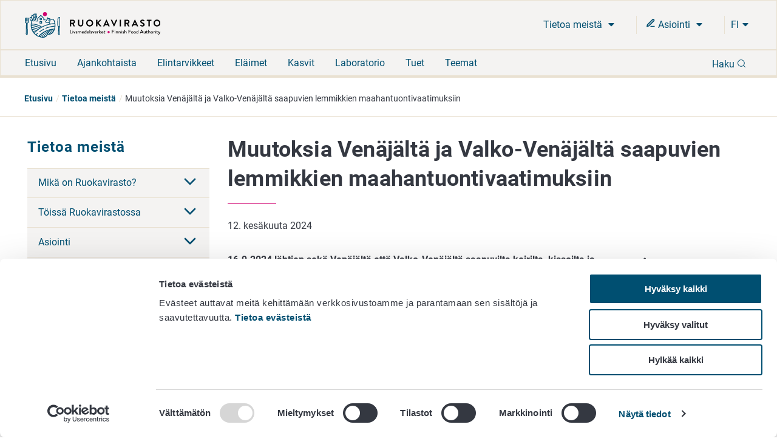

--- FILE ---
content_type: text/html; charset=utf-8
request_url: https://www.ruokavirasto.fi/tietoa-meista/uutiset/muutoksia-venajalta-ja-valko-venajalta-saapuvien-lemmikkien-maahantuontivaatimuksiin/?fbclid=IwZXh0bgNhZW0CMTAAAR2lDiiCmkY5DKpz1lcBO9iaYPTPGkhoyxC3s6Fu2dP7AGw6BDT0fZ7YnjE_aem_8jH1f-UfnfmEJhXHmMRPKA
body_size: 9510
content:


<!doctype html>
<html lang="fi">

<head>
    <meta charset="utf-8" />
    <meta http-equiv="X-UA-Compatible" content="IE=edge,chrome=1" />
    <meta http-equiv="Content-Language" content="fi" />
    <base href="/tietoa-meista/uutiset/muutoksia-venajalta-ja-valko-venajalta-saapuvien-lemmikkien-maahantuontivaatimuksiin/" />
    <title>Muutoksia Ven&#228;j&#228;lt&#228; ja Valko-Ven&#228;j&#228;lt&#228; saapuvien lemmikkien maahantuontivaatimuksiin - Ruokavirasto</title>
    
    <meta name="viewport" content="width=device-width, initial-scale=1" />
    <link rel="canonical" href="https://www.ruokavirasto.fi/tietoa-meista/uutiset/muutoksia-venajalta-ja-valko-venajalta-saapuvien-lemmikkien-maahantuontivaatimuksiin/" />
    <meta name="pageid" content="64841" />

    <link rel="apple-touch-icon" sizes="180x180" href="/static/img/favicons/apple-touch-icon.png">
<link rel="icon" type="image/png" sizes="32x32" href="/static/img/favicons/favicon-32x32.png">
<link rel="icon" type="image/png" sizes="16x16" href="/static/img/favicons/favicon-16x16.png">
<link rel="manifest" href="/static/img/favicons/site.webmanifest">
<link rel="mask-icon" href="/static/img/favicons/safari-pinned-tab.svg" color="#5bbad5">
<meta name="msapplication-TileColor" content="#da532c">
<meta name="theme-color" content="#ffffff">
            <link rel="alternate" hreflang="sv" href="/sv/om-oss/nyheter/andringar-i-inforselkraven-for-sallskapsdjur-som-fors-in-fran-ryssland-och-belarus/" />
        <link rel="alternate" hreflang="fi" href="/tietoa-meista/uutiset/muutoksia-venajalta-ja-valko-venajalta-saapuvien-lemmikkien-maahantuontivaatimuksiin/" />

        <meta property="og:title" content="Muutoksia Ven&#228;j&#228;lt&#228; ja Valko-Ven&#228;j&#228;lt&#228; saapuvien lemmikkien maahantuontivaatimuksiin"/>
    <meta property="og:type" content="article"/>
    <meta property="og:image" content="https://www.ruokavirasto.fi/contentassets/4113477b086a4a1ebdea0f2135773087/default_504x504.png"/>
    <meta property="og:url" content="https://www.ruokavirasto.fi/tietoa-meista/uutiset/muutoksia-venajalta-ja-valko-venajalta-saapuvien-lemmikkien-maahantuontivaatimuksiin/"/>
    <meta property="og:site_name" content="Ruokavirasto"/>

     
<script type="text/javascript">
    window.jsErrors = [];
    window.onerror = function (errorMessage) { window.jsErrors[window.jsErrors.length] = errorMessage; };
</script>
    
     <!-- Cookiebot Script -->
     <script id="Cookiebot" src="https://consent.cookiebot.com/uc.js" data-cbid="dfd6ff8a-425a-4923-ac60-b7a59c4e8f6a" data-culture="fi" type="text/javascript" data-blockingmode="auto"></script> 
     <!-- End Cookiebot Script -->

        <script type="text/plain" data-cookieconsent="statistics">
        var appInsights = window.appInsights ||
            function(config) {
                function r(config) {
                    t[config] = function() {
                        var i = arguments;
                        t.queue.push(function() { t[config].apply(t, i) })
                    }
                }

                var t = { config: config }, u = document, e = window, o = 'script', s = u.createElement(o), i, f;
                for (s.src = config.url || '//az416426.vo.msecnd.net/scripts/a/ai.0.js', u.getElementsByTagName(o)[0]
                        .parentNode.appendChild(s), t.cookie = u.cookie, t
                        .queue = [], i = ['Event', 'Exception', 'Metric', 'PageView', 'Trace', 'Ajax'];
                    i.length;
                ) r('track' + i.pop());
                return r('setAuthenticatedUserContext'), r('clearAuthenticatedUserContext'), config
                    .disableExceptionTracking ||
                    (i = 'onerror', r('_' + i), f = e[i], e[i] = function(config, r, u, e, o) {
                        var s = f && f(config, r, u, e, o);
                        return s !== !0 && t['_' + i](config, r, u, e, o), s
                    }), t
            }({
                instrumentationKey: '956095d9-b016-4f2c-9745-aba69de7bad0'
            });

        window.appInsights = appInsights;
        appInsights.trackPageView();
    </script>

    
    
    <script defer src="https://eu2.snoobi.eu/?account=snt_12419 "></script>

    <link href=/dist/css/ruokavirasto.241197b7.css rel=stylesheet media=all><script src=/dist/js/ruokavirasto-vendor.54a3e275.js data-cookieconsent=ignore defer></script><script src=/dist/js/ruokavirasto.baf718e0.js data-cookieconsent=ignore defer></script>
    
</head>

<body class="newspage">
    <div id="rv-app" v-cloak>
        <header>
            
            <div style="display: none" aria-hidden="true">
                <svg width="0" height="0" style="position:absolute"><symbol viewBox="0 0 32 32" id="icon-alert" xmlns="http://www.w3.org/2000/svg"><path d="M30.86 25.68L16.52.56a1.13 1.13 0 00-2 0L.15 25.68a1.08 1.08 0 000 1.09 1.13 1.13 0 001 .55h28.73a1.13 1.13 0 001-.55 1.08 1.08 0 00-.02-1.09zm-13.58-1.54h-3.56v-3.22h3.56zm0-5.63h-3.56V8.85h3.56z" /></symbol><symbol viewBox="0 0 32 32" id="icon-blogger" xmlns="http://www.w3.org/2000/svg"><path d="M21.79 32a10.18 10.18 0 0010.15-10.09l.06-8.17-.09-.45-.27-.56-.46-.35c-.58-.46-3.57 0-4.37-.7-.57-.52-.66-1.46-.83-2.73a8 8 0 00-.91-3.44A11.18 11.18 0 0017.23 0h-7.09A10.15 10.15 0 000 10.11v11.8A10.15 10.15 0 0010.14 32zM10.27 8.26h5.62a1.93 1.93 0 110 3.86h-5.62a1.93 1.93 0 110-3.86zm-1.94 13.5a1.94 1.94 0 011.94-1.93H21.7a1.93 1.93 0 110 3.85H10.27a1.94 1.94 0 01-1.94-1.92z" /></symbol><symbol fill="none" viewBox="0 0 25 22" id="icon-briefcase" xmlns="http://www.w3.org/2000/svg"><path d="M17.1 21V3.222c0-.59-.242-1.154-.674-1.571A2.341 2.341 0 0014.8 1h-4.6c-.61 0-1.195.234-1.626.65A2.185 2.185 0 007.9 3.223V21M3.3 5.444h18.4c1.27 0 2.3.995 2.3 2.223v11.11C24 20.006 22.97 21 21.7 21H3.3C2.03 21 1 20.005 1 18.778V7.667c0-1.228 1.03-2.223 2.3-2.223z" stroke="currentColor" stroke-width="2" stroke-linecap="round" stroke-linejoin="round" /></symbol><symbol fill="none" viewBox="0 0 20 22" id="icon-calendar" xmlns="http://www.w3.org/2000/svg"><path d="M14 1v4M6 1v4M1 9h18M3 3h14a2 2 0 012 2v14a2 2 0 01-2 2H3a2 2 0 01-2-2V5a2 2 0 012-2z" stroke="currentColor" stroke-width="2" stroke-linecap="round" stroke-linejoin="round" /></symbol><symbol viewBox="0 0 9 15" id="icon-chevron" xmlns="http://www.w3.org/2000/svg"><path d="M8.427 7.5a.894.894 0 01-.266.64L2.12 14.182a.906.906 0 01-1.245-1.28L6.24 7.5.875 2.099A.906.906 0 012.083.818L8.125 6.86a.894.894 0 01.302.64z" stroke="currentColor" fill="currentColor" /></symbol><symbol fill="none" viewBox="0 0 24 24" id="icon-chevron-down" xmlns="http://www.w3.org/2000/svg"><path d="M6 9l6 6 6-6" stroke="currentColor" stroke-width="2" stroke-linecap="round" stroke-linejoin="round" /></symbol><symbol viewBox="0 0 32 32" id="icon-close" xmlns="http://www.w3.org/2000/svg"><path fill-rule="evenodd" d="M32 3.2L28.8 0 16 12.8 3.2 0 0 3.2 12.8 16 0 28.8 3.2 32 16 19.2 28.8 32l3.2-3.2L19.2 16 32 3.2z" /></symbol><symbol fill="none" viewBox="0 0 18 18" id="icon-eservices" xmlns="http://www.w3.org/2000/svg"><path d="M9 15h6.75" stroke="currentColor" stroke-width="1.5" stroke-linecap="round" stroke-linejoin="round" /><path d="M12.375 2.625a1.591 1.591 0 112.25 2.25L5.25 14.25l-3 .75.75-3 9.375-9.375z" stroke="currentColor" stroke-width="2" stroke-linecap="round" stroke-linejoin="round" /></symbol><symbol viewBox="0 0 32 32" id="icon-facebook" xmlns="http://www.w3.org/2000/svg"><path d="M19.2 0c-4.2.3-7.3 3.8-7 8v3.1H6.7v5.2h5.4V32h6V16.3h6.3v-5.2h-6.3V7.4c-.1-.9.5-1.7 1.3-1.9h5.1V0h-5.3z" /></symbol><symbol viewBox="0 0 32 32" id="icon-globe" xmlns="http://www.w3.org/2000/svg"><path d="M16 0a16 16 0 1016 16A16 16 0 0016 0zM3.07 16a12.77 12.77 0 01.32-2.85h2.88A18.37 18.37 0 006 16a17.37 17.37 0 00.23 2.81H3.39A12.77 12.77 0 013.07 16zm6 0a14.53 14.53 0 01.29-2.89h5.08v5.7H9.37A14.4 14.4 0 019.1 16zm8.46-11.15a14.66 14.66 0 014.08 5.23h-4.08zm-3.06 0v5.24h-4.09a14.72 14.72 0 014.09-5.25zm0 17.08v5.25a14.32 14.32 0 01-4.13-5.25zm3.06 5.24v-5.25h4.13a14.29 14.29 0 01-4.13 5.24zm0-8.31v-5.7h5.09A15.31 15.31 0 0122.9 16a15.22 15.22 0 01-.26 2.81zm8.2-5.7h2.88a12.85 12.85 0 010 5.7h-2.87A17.37 17.37 0 0026 16a18.37 18.37 0 00-.27-2.85zm1.76-3.07h-2.55a17.26 17.26 0 00-3.58-5.84 13 13 0 016.13 5.83zM10.64 4.24a17.26 17.26 0 00-3.58 5.84H4.51a13 13 0 016.13-5.84zM4.51 21.92h2.54a17.08 17.08 0 003.57 5.84 13 13 0 01-6.11-5.84zm16.87 5.84A17.08 17.08 0 0025 21.92h2.54a13 13 0 01-6.16 5.84z" /></symbol><symbol viewBox="0 0 32 25.6" id="icon-hamburger" xmlns="http://www.w3.org/2000/svg"><path d="M0 0h32v4.24H0zM0 10.64h32v4.31H0zM0 21.36h32v4.24H0z" /></symbol><symbol fill="none" viewBox="0 0 18 18" id="icon-info" xmlns="http://www.w3.org/2000/svg"><path d="M9 16.5a7.5 7.5 0 100-15 7.5 7.5 0 000 15zM9 12V9M9 6h.008" stroke="currentColor" stroke-width="2" stroke-linecap="round" stroke-linejoin="round" /></symbol><symbol viewBox="0 0 32 32" id="icon-instagram" xmlns="http://www.w3.org/2000/svg"><path d="M22 0H10A10 10 0 000 10v12a10 10 0 0010 10h12a10 10 0 0010-10V10A10 10 0 0022 0zm7 22a7 7 0 01-7 7H10a7 7 0 01-7-7V10a7 7 0 017-7h12a7 7 0 017 7z" /><path d="M16 8a8 8 0 108 8 8 8 0 00-8-8zm0 13a5 5 0 115-5 5 5 0 01-5 5z" /><circle cx="24.6" cy="7.4" r="1.07" /></symbol><symbol viewBox="0 0 32 32" id="icon-linkedin" xmlns="http://www.w3.org/2000/svg"><path d="M1.1 9.2h6.6v21.2H1.1zm30.6 21.1V17.9c0-6.2-3.2-9.1-7.6-9.1-2.6-.1-5 1.2-6.5 3.3h-.2l-.3-2.9h-5.7c.2 1.9.2 4.1.2 6.8v14.4h6.6V18.1c0-.6.1-1.1.2-1.6.5-1.5 1.8-2.5 3.4-2.5 2.4 0 3.3 1.8 3.3 4.6v11.7h6.6zM4.6 0C2.8-.1 1.3 1.3 1.2 3.2s1.3 3.3 3.2 3.4h.3c1.7-.1 3.1-1.4 3.2-3.2C7.8 1.6 6.4.1 4.6 0z" /></symbol><symbol viewBox="0 0 17 20" id="icon-location" xmlns="http://www.w3.org/2000/svg"><path d="M8.434 11.566a3.133 3.133 0 110-6.265 3.133 3.133 0 010 6.265M8.434 0A8.434 8.434 0 000 8.434C0 15.18 8.434 20 8.434 20s8.434-5.301 8.434-11.566A8.434 8.434 0 008.434 0" /></symbol><symbol viewBox="0 0 20 20" fill="none" id="icon-mail" xmlns="http://www.w3.org/2000/svg"><path d="M3.333 3.333h13.334c.916 0 1.666.75 1.666 1.667v10c0 .917-.75 1.667-1.666 1.667H3.332c-.917 0-1.667-.75-1.667-1.667V5c0-.917.75-1.667 1.667-1.667z" stroke="#343841" stroke-width="1.5" stroke-linecap="round" stroke-linejoin="round" /><path d="M18.333 5L10 10.833 1.667 5" stroke="#343841" stroke-width="1.5" stroke-linecap="round" stroke-linejoin="round" /></symbol><symbol fill="none" viewBox="0 0 22 22" id="icon-mobile-close" xmlns="http://www.w3.org/2000/svg"><path d="M15 7l-8 8m0-8l8 8m6-4c0 5.523-4.477 10-10 10S1 16.523 1 11 5.477 1 11 1s10 4.477 10 10z" stroke="currentColor" stroke-width="2" stroke-linecap="round" stroke-linejoin="round" /></symbol><symbol fill="none" viewBox="0 0 23 23" id="icon-pen-paper" xmlns="http://www.w3.org/2000/svg"><path d="M10 3.121H3a2 2 0 00-2 2v14a2 2 0 002 2h14a2 2 0 002-2v-7m-1.5-10.5a2.121 2.121 0 113 3l-9.5 9.5-4 1 1-4 9.5-9.5z" stroke="currentColor" stroke-width="2" stroke-linecap="round" stroke-linejoin="round" /></symbol><symbol viewBox="0 0 20 20" fill="none" id="icon-phone" xmlns="http://www.w3.org/2000/svg"><path d="M18.333 14.1v2.5a1.667 1.667 0 01-1.816 1.667 16.49 16.49 0 01-7.192-2.559 16.25 16.25 0 01-5-5 16.492 16.492 0 01-2.558-7.225 1.666 1.666 0 011.658-1.816h2.5A1.667 1.667 0 017.592 3.1c.105.8.3 1.586.583 2.342A1.667 1.667 0 017.8 7.2L6.742 8.258a13.333 13.333 0 005 5L12.8 12.2a1.665 1.665 0 011.758-.375 10.7 10.7 0 002.342.583 1.666 1.666 0 011.433 1.692z" stroke="#343841" stroke-width="1.5" stroke-linecap="round" stroke-linejoin="round" /></symbol><symbol viewBox="0 0 32 32" id="icon-search" xmlns="http://www.w3.org/2000/svg"><path d="M25.46 23.77a14.34 14.34 0 10-1.68 1.69L30 31.65A1.19 1.19 0 0031.65 30zM5.92 23a12.05 12.05 0 1117 0 12 12 0 01-17 0z" /></symbol><symbol viewBox="0 0 10 6" id="icon-triangle" xmlns="http://www.w3.org/2000/svg"><path d="M.969 0C.406 0 .125.688.53 1.094l4 4c.25.25.657.25.907 0l4-4C9.844.687 9.562 0 9 0H.969z" /></symbol><symbol fill="none" viewBox="0 0 1200 1227" id="icon-twitter" xmlns="http://www.w3.org/2000/svg"><path d="M714.163 519.284L1160.89 0h-105.86L667.137 450.887 357.328 0H0l468.492 681.821L0 1226.37h105.866l409.625-476.152 327.181 476.152H1200L714.137 519.284h.026zM569.165 687.828l-47.468-67.894-377.686-540.24h162.604l304.797 435.991 47.468 67.894 396.2 566.721H892.476L569.165 687.854v-.026z" fill="#fff" /></symbol><symbol viewBox="0 0 32 22" id="icon-youtube" xmlns="http://www.w3.org/2000/svg"><path d="M30.64 2.12C29.77.58 28.83.29 26.91.18S20.18 0 16 0 7 0 5.09.18 2.23.57 1.35 2.12 0 6.32 0 11c0 4.66.46 7.33 1.35 8.86s1.82 1.82 3.74 1.95S11.82 22 16 22s9-.07 10.91-.18 2.86-.41 3.73-1.95S32 15.67 32 11c0-4.68-.46-7.34-1.36-8.88zM12 17V5l10 6z" /></symbol></svg>
            </div>
            
            
<accessibility-shortcuts 
    :localizations="{&quot;Shortcuts&quot;:&quot;Pikalinkit&quot;,&quot;MoveToContent&quot;:&quot;Siirry suoraan sis&#228;lt&#246;&#246;n&quot;,&quot;MoveToSearch&quot;:&quot;Siirry koko sivuston hakuun&quot;}">
</accessibility-shortcuts>



            
            

<main-header 
    :top-bar="{&quot;logo&quot;:{&quot;url&quot;:&quot;/static/img/logos/rv-logo-horizontal-blue-fi.svg&quot;,&quot;mobileUrl&quot;:&quot;/static/img/logos/rv-logo-mobile.svg&quot;,&quot;alt&quot;:&quot;logo - Ruokavirasto&quot;,&quot;homePageUrl&quot;:&quot;https://www.ruokavirasto.fi/en/&quot;},&quot;languageMenu&quot;:{&quot;languages&quot;:[{&quot;LanguageId&quot;:&quot;fi&quot;,&quot;Name&quot;:&quot;Suomeksi&quot;,&quot;Url&quot;:&quot;/tietoa-meista/uutiset/muutoksia-venajalta-ja-valko-venajalta-saapuvien-lemmikkien-maahantuontivaatimuksiin/&quot;},{&quot;LanguageId&quot;:&quot;sv&quot;,&quot;Name&quot;:&quot;P&#229; svenska&quot;,&quot;Url&quot;:&quot;/sv/om-oss/nyheter/andringar-i-inforselkraven-for-sallskapsdjur-som-fors-in-fran-ryssland-och-belarus/&quot;},{&quot;LanguageId&quot;:&quot;en&quot;,&quot;Name&quot;:&quot;In English&quot;,&quot;Url&quot;:&quot;/en/&quot;}],&quot;ariaLabel&quot;:&quot;Kielinavigaatio&quot;}}" 
    :current-page-id="64841"
    :search="{&quot;searchSuggestionsApiUrl&quot;:&quot;/api/search/suggestions&quot;,&quot;searchPageUrl&quot;:&quot;/haku/&quot;,&quot;localizations&quot;:{&quot;Language&quot;:&quot;fi&quot;,&quot;Search&quot;:&quot;Haku&quot;,&quot;DoSearch&quot;:&quot;Hae&quot;,&quot;Close&quot;:&quot;Sulje&quot;,&quot;EnterSearchWord&quot;:&quot;Kirjoita hakusana&quot;,&quot;InitSearch&quot;:&quot;Tee haku&quot;,&quot;ShowMoreResults&quot;:&quot;N&#228;yt&#228; lis&#228;&#228; tuloksia&quot;,&quot;AutoCompleteResults&quot;:&quot;Ennakoivan haun tulokset&quot;},&quot;count&quot;:8,&quot;minChars&quot;:2}" 
    :localizations="{&quot;language&quot;:&quot;fi&quot;,&quot;showMore&quot;:&quot;N&#228;yt&#228; lis&#228;&#228;&quot;,&quot;frontPage&quot;:&quot;Etusivu&quot;,&quot;close&quot;:&quot;Sulje&quot;,&quot;subMenu&quot;:&quot;Ala-valikko&quot;,&quot;expandChildren&quot;:&quot;Laajenna alasivulista&quot;,&quot;back&quot;:&quot;Takaisin&quot;}">
</main-header>


            
            


<div class="breadcrumb ">
    <div class="content">
        <ul class="breadcrumb__list">
                    <li class="breadcrumb__item">
                        <a class="breadcrumb__link" href="/">Etusivu</a>
                    </li>
                    <li class="breadcrumb__item">
                        <a class="breadcrumb__link" href="/tietoa-meista/">Tietoa meist&#228;</a>
                    </li>
                    <li class="breadcrumb__item">Muutoksia Ven&#228;j&#228;lt&#228; ja Valko-Ven&#228;j&#228;lt&#228; saapuvien lemmikkien maahantuontivaatimuksiin</li>
        </ul>
    </div>
</div>        </header>

        <div :class="{wrapper: true}">
            <div :class="{'main-area-wrapper': true}">


    <side-nav aria-label="Sivunavigaatio" :localizations="{&quot;expand&quot;:&quot;Laajenna alasivulista&quot;,&quot;collapse&quot;:&quot;Minimoi alasivulista&quot;}" :trail="[{&quot;Name&quot;:&quot;Etusivu&quot;,&quot;Url&quot;:&quot;/&quot;,&quot;ContentId&quot;:0,&quot;TargetFrame&quot;:&quot;_self&quot;,&quot;Rel&quot;:null,&quot;Selected&quot;:false},{&quot;Name&quot;:&quot;Tietoa meist&#228;&quot;,&quot;Url&quot;:&quot;/tietoa-meista/&quot;,&quot;ContentId&quot;:0,&quot;TargetFrame&quot;:&quot;_self&quot;,&quot;Rel&quot;:null,&quot;Selected&quot;:false},{&quot;Name&quot;:&quot;Muutoksia Ven&#228;j&#228;lt&#228; ja Valko-Ven&#228;j&#228;lt&#228; saapuvien lemmikkien maahantuontivaatimuksiin&quot;,&quot;Url&quot;:&quot;/tietoa-meista/uutiset/muutoksia-venajalta-ja-valko-venajalta-saapuvien-lemmikkien-maahantuontivaatimuksiin/&quot;,&quot;ContentId&quot;:0,&quot;TargetFrame&quot;:&quot;_self&quot;,&quot;Rel&quot;:null,&quot;Selected&quot;:true}]" :trail-ids="[7,214,64841]" path="/tietoa-meista/"></side-nav>
                

<main class="content-main" id="content-main">
    <div class="row">
        <div class="col-xs-12">
            
            
            
                <div class="main-title">
                    <h1>Muutoksia Ven&#228;j&#228;lt&#228; ja Valko-Ven&#228;j&#228;lt&#228; saapuvien lemmikkien maahantuontivaatimuksiin </h1>
                </div>
            <p class="date">12. kes&#228;kuuta 2024</p>
        </div>
    </div>
    <div class="row">
        <div class="col-xs-12 col-lg-9">
            <article>
                
                

<p><strong>16.9.2024 l&auml;htien sek&auml; Ven&auml;j&auml;lt&auml; ett&auml; Valko-Ven&auml;j&auml;lt&auml; saapuvilta koirilta, kissoilta ja freteilt&auml; vaaditaan raivotautirokotuksen lis&auml;ksi raivotaudin vasta-ainetesti. Aiemmin on riitt&auml;nyt pelkk&auml; raivotautirokotus. Ven&auml;j&auml; ja Valko-Ven&auml;j&auml; ovat korkean raivotautiriskin maita. </strong></p>
<p>Vaatimusten avulla varmistetaan, ett&auml; vaaralliset taudit, kuten raivotauti, eiv&auml;t p&auml;&auml;se levi&auml;m&auml;&auml;n Suomessa el&auml;imiin tai ihmisiin.</p>
<p>Ven&auml;j&auml; ja Valko-Ven&auml;j&auml; ovat korkean raivotautisriskin maita, joista saapuvilta koirilta, kissoilta ja freteilt&auml; vaaditaan 16.9.2024 alkaen raivotautirokotuksen lis&auml;ksi hyv&auml;ksytt&auml;v&auml; raivotaudin vasta-ainetutkimuksen tulos. Vaatimus koskee my&ouml;s EU-maasta l&auml;ht&ouml;isin olevia el&auml;imi&auml;, jotka ovat k&auml;yneet Ven&auml;j&auml;ll&auml; tai Valko-Ven&auml;j&auml;ll&auml; ja palaavat EU-alueelle.</p>
<p>Jos el&auml;in on per&auml;isin Ven&auml;j&auml;lt&auml; tai Valko-Ven&auml;j&auml;lt&auml;, verin&auml;yte tutkimusta varten on otettava aikaisintaan 30 vuorokauden kuluttua ensimm&auml;isen raivotautirokotuksen antamisesta. Matkustaminen on mahdollista aikaisintaan kolmen kuukauden kuluttua n&auml;ytteenoton p&auml;iv&auml;m&auml;&auml;r&auml;st&auml;. Vasta-ainetestin tuloksen pit&auml;&auml; olla merkittyn&auml; lemmikin terveystodistukseen. Mik&auml;li lemmikin haluaa tuoda Suomeen esimerkiksi muutoksen voimaantulop&auml;iv&auml;n&auml; 16.9., verin&auml;ytteet on otettava jo kes&auml;kuun alkupuolella.</p>
<p>Jos lemmikki on l&auml;ht&ouml;isin EU-maasta ja k&auml;y Ven&auml;j&auml;ll&auml; tai Valko-Ven&auml;j&auml;ll&auml;, on vasta-ainetutkimus teht&auml;v&auml; ennen EU-maasta l&auml;htemist&auml;. T&auml;ll&ouml;in EU:ssa laillistettu el&auml;inl&auml;&auml;k&auml;ri kirjaa tiedon hyv&auml;ksytt&auml;v&auml;st&auml; vasta-ainetestin tuloksesta lemmikin EU-lemmikkiel&auml;inpassiin.</p>
<p>Lemmikkien maahantuloon liittyy rokotuksen ja vasta-ainetestin lis&auml;ksi my&ouml;s muita vaatimuksia, joiden selvitt&auml;minen on lemmikin omistajan vastuulla.</p>
<p>Ruokavirasto ja Tulli valvovat rajanylityspaikoilla el&auml;inten maahantuontivaatimusten noudattamista. Jos lemmikin maahantuonnin vaatimukset eiv&auml;t t&auml;yty, se joudutaan palauttamaan l&auml;ht&ouml;maahan. Jos el&auml;imen palauttaminen ei onnistu, el&auml;in joudutaan lopettamaan, koska Suomessa ei ole mahdollisuutta asettaa el&auml;int&auml; karanteeniin. Lemmikin omistajan pit&auml;&auml; maksaa kaikki kulut, joita syntyy, jos maahantuontivaatimukset eiv&auml;t t&auml;yty.</p>
<p><strong>Lis&auml;tietoa</strong>:</p>
<p><a href="/elaimet/matkustus/lemmikkien-maahantulo/">Koirien, kissojen ja frettien Suomeen saapumisen ehtojen hakukone Ruokaviraston verkkosivuilla</a></p>
<p><a href="/elaimet/matkustus/lemmikkien-maahantulo/raivotautivasta-ainetutkimus/">Tietoa raivotautivasta-ainetutkimuksesta Ruokaviraston verkkosivuilla</a></p>
<p><a href="https://tulli.fi/rajoitukset/lemmikit/lemmikki-mukana-matkalla">Tullin ohjeita lemmikin kanssa matkustamiseen</a></p>
<p>&nbsp;</p>
<p><strong>Lis&auml;tietoa medialle: </strong></p>
<p>Tulli: tulliylitarkastaja <strong>Jasmin Joenper&auml;</strong>. Yhteydenotot Tullin mediapalvelun kautta p. <a href="tel:+358%20295%20527%20150">0295 527&nbsp;150</a></p>
<p>Ruokavirasto: Jaostop&auml;&auml;llikk&ouml; <strong>Kitty Schulman</strong> puh. 040-1632531, kitty.schulman@ruokavirasto.fi</p>
                
                
            </article>
        </div>
        <aside class="col-xs-12 col-lg-3">
            
            
            
            
    <div class="tags">
    <h2 class="tags__heading">Avainsanat</h2>
    <ul class="tags__list">
            <li class="tags__list-item">
                <a class="tags__link" href="/haku/?tag=53386">El&#228;intautitutkimukset</a>
            </li>
            <li class="tags__list-item">
                <a class="tags__link" href="/haku/?tag=25682">El&#228;inala</a>
            </li>
            <li class="tags__list-item">
                <a class="tags__link" href="/haku/?tag=26199">Tuonti</a>
            </li>
    </ul>
    </div>

        </aside>
    </div>
</main>

                <div class="clear"></div>
            </div>
            <div class="clear"></div>
        </div>
        <footer>
            <div class="footer">
    <div class="row">
        <div class="col-xs-12">
            <h2 class="footer__title">Ruokavirasto</h2>
        </div>
    </div>
    <div class="row">
        <div class="col-xs-12 col-sm-6 col-md-3">
            <div><div class="block contentblock  "><div class="content-block">
    

<p>PL 100<br />00027 RUOKAVIRASTO</p>
<p style="margin: 0px 0px 0px 0px;"><a href="/tietoa-meista/yhteystiedot/">Yhteystiedot</a><br /><a title="Palaute" href="/tietoa-meista/asiointi/palaute-tai-yhteydenotto/">Palaute</a><br /><a title="Tietosuojailmoitus" href="/tietoa-meista/asiointi/tietosuoja/">Tietosuojailmoitus</a><br /><a href="/tietoa-meista/asiointi/tietoa-sivustosta/saavutettavuusseloste/" target="_top">Saavutettavuusseloste</a><br /><a title="Tietoa sivustosta" href="/tietoa-meista/asiointi/tietoa-sivustosta/">Tietoa sivustosta</a></p>
<div >
<a href="javascript: Cookiebot.renew()">Evästeasetukset</a>
</div>

</div></div></div>
            
        </div>
        <div class="col-xs-12 col-sm-6 col-md-3">
            <div><div class="block contentblock  "><div class="content-block">
    

<p>&nbsp;</p>
<p><br />Vaihde 029 530 0400<br /><br /></p>

</div></div></div>
        </div>
        <div class="col-xs-12 col-sm-6  col-md-3">
            
        </div>
        <div class="col-xs-12 col-sm-6 col-md-3">
            <div class="social-media-links">
    <ul>
        
            <li><a class="social-media-links__link" href="https://www.facebook.com/ruokavirasto" target="_blank" rel="noopener" aria-label="Seuraa meit&#228; Facebookissa - Linkki avautuu uudessa ikkunassa"><svg class='icon facebook' aria-hidden='true' role='presentation' focusable='false'><use xlink:href='#icon-facebook'></use></svg></a></li>
                            <li><a class="social-media-links__link" href="https://youtube.com/channel/UCDS1cWm5tlmC8YsWk2v93fA" target="_blank" rel="noopener" aria-label="Seuraa meit&#228; Youtubessa - Linkki avautuu uudessa ikkunassa"><svg class='icon youtube' aria-hidden='true' role='presentation' focusable='false'><use xlink:href='#icon-youtube'></use></svg></a></li>
                    <li><a class="social-media-links__link" href="https://linkedin.com/company/finnish-food-authority" target="_blank" rel="noopener" aria-label="Seuraa meit&#228; Linkediniss&#228; - Linkki avautuu uudessa ikkunassa"><svg class='icon linkedin' aria-hidden='true' role='presentation' focusable='false'><use xlink:href='#icon-linkedin'></use></svg></a></li>
                    <li><a class="social-media-links__link" href="https://instagram.com/ruokavirasto/" target="_blank" rel="noopener" aria-label="Seuraa meit&#228; Instagramissa - Linkki avautuu uudessa ikkunassa"><svg class='icon instagram' aria-hidden='true' role='presentation' focusable='false'><use xlink:href='#icon-instagram'></use></svg></a></li>
            </ul>
</div>

            
        </div>
    </div>
</div>
            
            
<back-to-top 
    :localizations="{&quot;BackToTop&quot;:&quot;Takaisin yl&#246;s&quot;}">
</back-to-top >


        </footer>

    </div>
    
    
    
    
<script type="application/javascript">
    window.onload = function () {
        if (location.hash && navigator.userAgent.indexOf("Firefox") != -1) {
            var elId = location.hash.replace('#', '');
            var scrollToEl = document.getElementById(elId);
            scrollToEl.scrollIntoView(true);
        }
    }
</script>
</body>

</html>

--- FILE ---
content_type: application/x-javascript
request_url: https://consentcdn.cookiebot.com/consentconfig/dfd6ff8a-425a-4923-ac60-b7a59c4e8f6a/ruokavirasto.fi/configuration.js
body_size: 164
content:
CookieConsent.configuration.tags.push({id:185324421,type:"script",tagID:"",innerHash:"",outerHash:"",tagHash:"17586065879401",url:"https://consent.cookiebot.com/uc.js",resolvedUrl:"https://consent.cookiebot.com/uc.js",cat:[1,3]});CookieConsent.configuration.tags.push({id:185324422,type:"script",tagID:"",innerHash:"",outerHash:"",tagHash:"3200002667082",url:"https://eu2.snoobi.eu/?account=snt_12419",resolvedUrl:"https://eu2.snoobi.eu/?account=snt_12419",cat:[3]});CookieConsent.configuration.tags.push({id:185324423,type:"script",tagID:"",innerHash:"",outerHash:"",tagHash:"383145005631",url:"https://www.ruokavirasto.fi/dist/js/ruokavirasto-vendor.54a3e275.js",resolvedUrl:"https://www.ruokavirasto.fi/dist/js/ruokavirasto-vendor.54a3e275.js",cat:[1,4]});CookieConsent.configuration.tags.push({id:185324424,type:"iframe",tagID:"",innerHash:"",outerHash:"",tagHash:"14404237577097",url:"https://www.youtube.com/embed/CqciY0ngdbc",resolvedUrl:"https://www.youtube.com/embed/CqciY0ngdbc",cat:[4]});CookieConsent.configuration.tags.push({id:185324426,type:"script",tagID:"",innerHash:"",outerHash:"",tagHash:"5576655467011",url:"https://consent.cookiebot.com/uc.js",resolvedUrl:"https://consent.cookiebot.com/uc.js",cat:[4]});